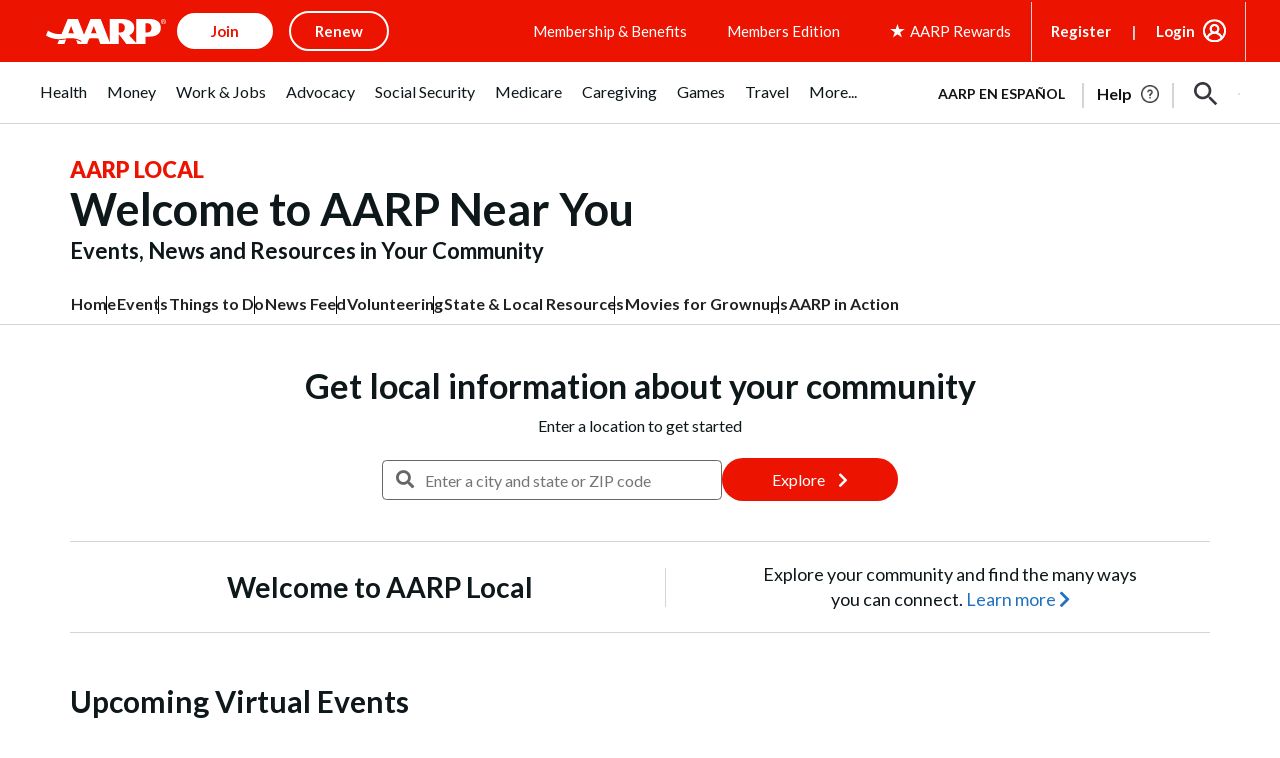

--- FILE ---
content_type: text/html; charset=utf-8
request_url: https://www.google.com/recaptcha/api2/aframe
body_size: 266
content:
<!DOCTYPE HTML><html><head><meta http-equiv="content-type" content="text/html; charset=UTF-8"></head><body><script nonce="7ge1ZztUKejo0oTyYj3iMg">/** Anti-fraud and anti-abuse applications only. See google.com/recaptcha */ try{var clients={'sodar':'https://pagead2.googlesyndication.com/pagead/sodar?'};window.addEventListener("message",function(a){try{if(a.source===window.parent){var b=JSON.parse(a.data);var c=clients[b['id']];if(c){var d=document.createElement('img');d.src=c+b['params']+'&rc='+(localStorage.getItem("rc::a")?sessionStorage.getItem("rc::b"):"");window.document.body.appendChild(d);sessionStorage.setItem("rc::e",parseInt(sessionStorage.getItem("rc::e")||0)+1);localStorage.setItem("rc::h",'1769786903744');}}}catch(b){}});window.parent.postMessage("_grecaptcha_ready", "*");}catch(b){}</script></body></html>